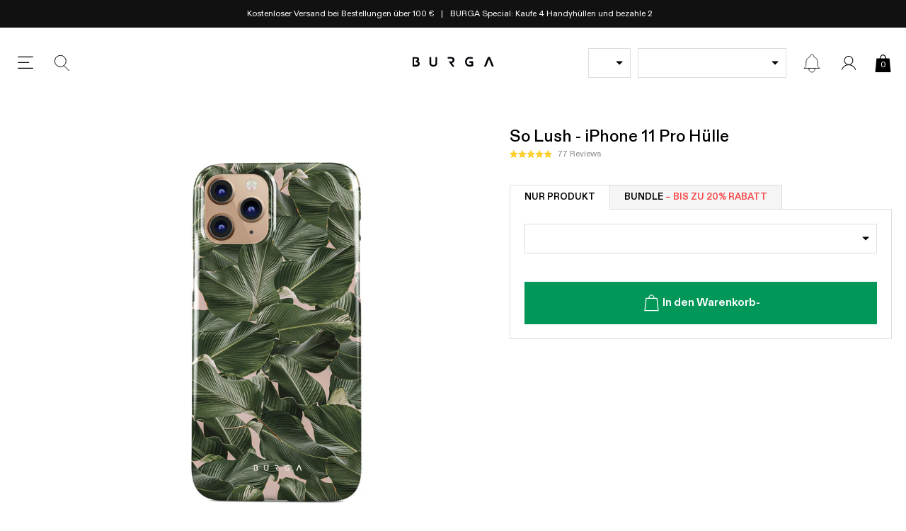

--- FILE ---
content_type: text/javascript
request_url: https://widgets.trustedshops.com/js/XA5298492C62A9C403EFB5750F1CACE53.js
body_size: 1513
content:
((e,t)=>{const a={shopInfo:{tsId:"XA5298492C62A9C403EFB5750F1CACE53",name:"burga.de",url:"burga.de",language:"de",targetMarket:"DEU",ratingVariant:"WIDGET",eTrustedIds:{accountId:"acc-e726a78a-db57-419b-937e-da186ba51619",channelId:"chl-b8084e89-6486-4e6d-877f-f9e3cf9457bb"},buyerProtection:{certificateType:"CLASSIC",certificateState:"PRODUCTION",mainProtectionCurrency:"EUR",classicProtectionAmount:100,maxProtectionDuration:30,plusProtectionAmount:2e4,basicProtectionAmount:100,firstCertified:"2022-09-19 11:55:56"},reviewSystem:{rating:{averageRating:4.12,averageRatingCount:13312,overallRatingCount:28749,distribution:{oneStar:1715,twoStars:617,threeStars:713,fourStars:1548,fiveStars:8719}},reviews:[{average:5,buyerStatement:"Tolle, qualitativ hochwertige Produkte in wunderschönen Designs.",rawChangeDate:"2026-01-13T21:15:59.000Z",changeDate:"13.1.2026",transactionDate:"30.12.2025"},{average:5,buyerStatement:"Die Lieferung erfolgt und die handyhülle halten jahrelang und schützen das Handy sehr gut. Ich bin sehr zufrieden und habe Burga mit gutem Gewissen weiterempfohlen",rawChangeDate:"2026-01-13T21:10:00.000Z",changeDate:"13.1.2026",transactionDate:"30.12.2025"},{average:4,buyerStatement:"Lieferung 🚚 hat reibungslos geklappt. Die Handyhüllen sind sehr süß 🥰.",rawChangeDate:"2026-01-13T19:03:17.000Z",changeDate:"13.1.2026",transactionDate:"27.12.2025"}]},features:["SHOP_CONSUMER_MEMBERSHIP","GUARANTEE_RECOG_CLASSIC_INTEGRATION","MARS_REVIEWS","MARS_EVENTS","DISABLE_REVIEWREQUEST_SENDING","REVIEWS_AUTO_COLLECTION","MARS_PUBLIC_QUESTIONNAIRE","MARS_QUESTIONNAIRE"],consentManagementType:"OFF",urls:{profileUrl:"https://www.trustedshops.de/bewertung/info_XA5298492C62A9C403EFB5750F1CACE53.html",profileUrlLegalSection:"https://www.trustedshops.de/bewertung/info_XA5298492C62A9C403EFB5750F1CACE53.html#legal-info",reviewLegalUrl:"https://help.etrusted.com/hc/de/articles/23970864566162"},contractStartDate:"2021-12-06 00:00:00",shopkeeper:{name:"UAB “Hautica“",street:"Mosėdžio g. 32, Daukšių k.",country:"LT",city:"Skuodo r. sav.",zip:"98289"},displayVariant:"full",variant:"full",twoLetterCountryCode:"DE"},"process.env":{STAGE:"prod"},externalConfig:{trustbadgeScriptUrl:"https://widgets.trustedshops.com/assets/trustbadge.js",cdnDomain:"widgets.trustedshops.com"},elementIdSuffix:"-98e3dadd90eb493088abdc5597a70810",buildTimestamp:"2026-01-14T05:32:48.481Z",buildStage:"prod"},r=a=>{const{trustbadgeScriptUrl:r}=a.externalConfig;let n=t.querySelector(`script[src="${r}"]`);n&&t.body.removeChild(n),n=t.createElement("script"),n.src=r,n.charset="utf-8",n.setAttribute("data-type","trustbadge-business-logic"),n.onerror=()=>{throw new Error(`The Trustbadge script could not be loaded from ${r}. Have you maybe selected an invalid TSID?`)},n.onload=()=>{e.trustbadge?.load(a)},t.body.appendChild(n)};"complete"===t.readyState?r(a):e.addEventListener("load",(()=>{r(a)}))})(window,document);